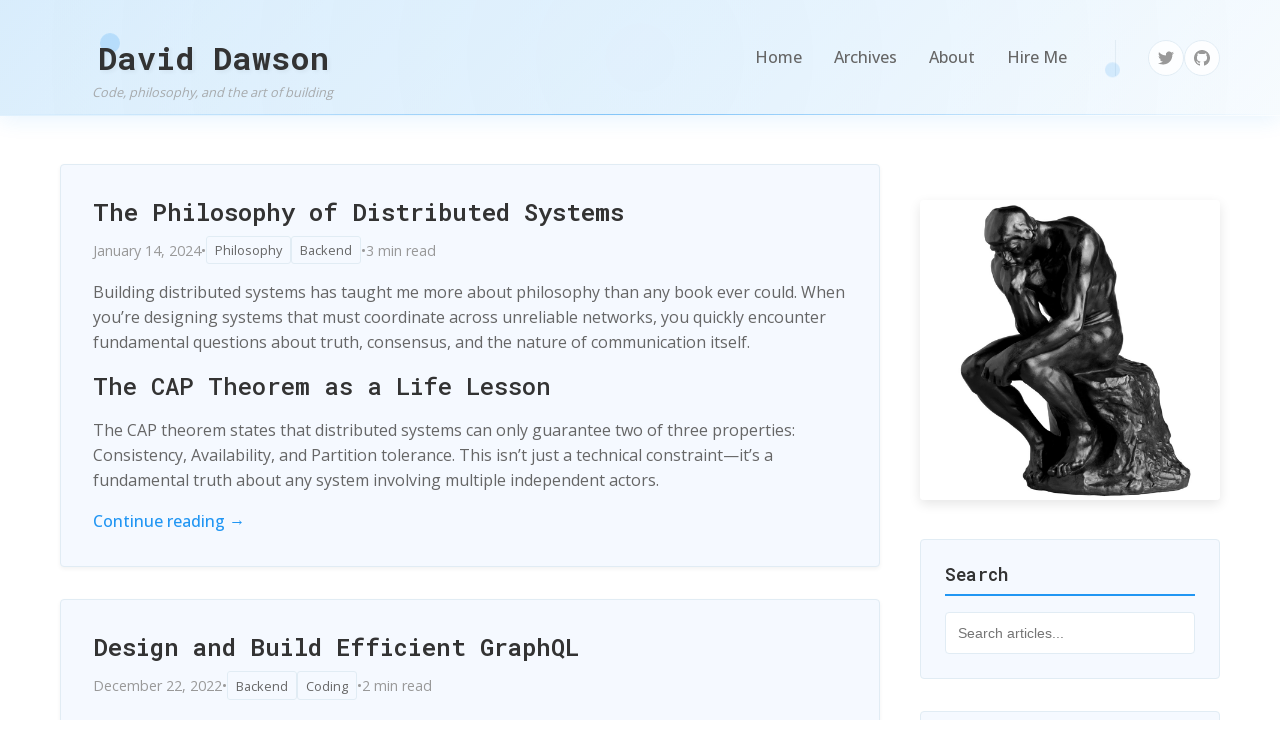

--- FILE ---
content_type: text/html; charset=utf-8
request_url: https://daviddawson.me/2016/11/
body_size: 15576
content:
<!doctype html><html lang=en-us><head><meta name=generator content="Hugo 0.135.0"><meta charset=UTF-8><meta name=viewport content="width=device-width,initial-scale=1"><meta name=description content="Personal blog about software development, distributed systems, and technology philosophy"><title>David Dawson</title>
<link rel=preconnect href=https://fonts.googleapis.com><link rel=preconnect href=https://fonts.gstatic.com crossorigin><link href="https://fonts.googleapis.com/css2?family=Roboto+Mono:wght@400;500;600;700&family=Open+Sans:wght@300;400;500;600&display=swap" rel=stylesheet><style>:root{--accent:#2196f3;--accent-hover:#1976d2;--accent-light:#e3f2fd;--text-primary:#333;--text-secondary:#666;--text-muted:#999;--bg-primary:#ffffff;--bg-secondary:#f5f9ff;--border:#e1ecf4;--border-light:#f0f5fb;--shadow:0 1px 3px rgba(0,0,0,0.1);--radius:4px}*{margin:0;padding:0;box-sizing:border-box}body{font-family:open sans,-apple-system,BlinkMacSystemFont,segoe ui,Roboto,sans-serif;line-height:1.6;color:var(--text-primary);background-color:var(--bg-primary);font-size:16px}.site-container{display:grid;grid-template-columns:1fr 300px;gap:40px;max-width:1200px;margin:0 auto;padding:0 20px}.main-content{min-width:0}.sidebar{padding-top:20px}a{color:var(--accent);text-decoration:none}a:hover{text-decoration:underline}h1,h2,h3,h4,h5,h6{font-family:roboto mono,monospace;margin-bottom:1rem;line-height:1.3;color:var(--text-primary)}h1{font-size:2rem;font-weight:600}h2{font-size:1.5rem;font-weight:500}h3{font-size:1.25rem;font-weight:500}p{margin-bottom:1rem;color:var(--text-secondary)}blockquote{border-left:4px solid var(--accent);padding-left:1rem;margin:1.5rem 0;font-style:italic;color:var(--text-secondary)}pre{background:var(--bg-secondary);padding:1rem;border-radius:var(--radius);overflow-x:auto;margin:1rem 0;border:1px solid var(--border);font-family:roboto mono,monospace;font-size:.9rem}code{background:var(--bg-secondary);padding:.2rem .4rem;border-radius:3px;font-family:roboto mono,monospace;font-size:.9rem;border:1px solid var(--border-light)}pre code{background:0 0;padding:0;border:none}img{max-width:100%;height:auto;border-radius:var(--radius);margin:1rem 0}.btn{display:inline-block;padding:.5rem 1rem;background:var(--accent);color:#fff;border:none;border-radius:var(--radius);text-decoration:none;font-weight:500;transition:background-color .2s ease}.btn:hover{background:var(--accent-hover);text-decoration:none}@media(max-width:768px){.site-container{grid-template-columns:1fr;gap:20px;padding:0 15px}.sidebar{order:-1;padding-top:0}}</style></head><body><header class=site-header><style>@keyframes gradient-shift{0%{background-position:0}50%{background-position:100%}100%{background-position:0}}@keyframes float{0%,100%{transform:translateY(0)}50%{transform:translateY(-5px)}}@keyframes sparkle{0%,100%{opacity:0;transform:scale(0)rotate(0)}50%{opacity:1;transform:scale(1)rotate(180deg)}}.site-header{background:linear-gradient(135deg,#ffffff 0%,#e3f2fd 25%,#bbdefb 50%,#e3f2fd 75%,#ffffff 100%);background-size:400% 400%;animation:gradient-shift 15s ease infinite;border-bottom:1px solid transparent;padding:2rem 0;margin-bottom:3rem;position:relative;overflow:hidden;box-shadow:0 4px 20px rgba(33,150,243,.1)}.site-header::before{content:'';position:absolute;top:-50%;left:-50%;width:200%;height:200%;background:radial-gradient(circle,rgba(33,150,243,5%) 0%,transparent 70%);animation:float 20s ease-in-out infinite}.site-header::after{content:'';position:absolute;bottom:0;left:0;right:0;height:1px;background:linear-gradient(90deg,transparent,var(--accent),transparent);opacity:.5}.header-container{max-width:1200px;margin:0 auto;padding:0 20px;display:flex;justify-content:space-between;align-items:center;position:relative;z-index:1}.site-branding{display:flex;align-items:baseline;gap:1rem;position:relative}.site-title{font-family:roboto mono,monospace;font-size:2rem;font-weight:700;color:var(--text-primary);text-decoration:none;position:relative;transition:all .3s ease;text-shadow:2px 2px 4px rgba(0,0,0,5%)}.site-title::before{content:'< ';color:var(--accent);opacity:0;transition:opacity .3s ease}.site-title::after{content:' />';color:var(--accent);opacity:0;transition:opacity .3s ease}.site-title:hover::before,.site-title:hover::after{opacity:1}.site-title:hover{color:var(--accent);text-decoration:none;transform:translateY(-2px);text-shadow:2px 4px 8px rgba(33,150,243,.2)}.site-tagline{font-size:.8rem;color:var(--text-muted);font-style:italic;opacity:.8;position:absolute;bottom:-1.2rem;left:2rem;white-space:nowrap}.header-nav{display:flex;gap:2rem;align-items:center}.nav-link{color:var(--text-secondary);font-weight:500;padding:.5rem 1rem;border-radius:25px;transition:all .3s ease;position:relative;overflow:hidden}.nav-link::before{content:'';position:absolute;top:50%;left:50%;width:0;height:0;background:rgba(33,150,243,.1);border-radius:50%;transform:translate(-50%,-50%);transition:width .4s ease,height .4s ease}.nav-link:hover::before{width:100px;height:100px}.nav-link:hover{color:var(--accent);transform:translateY(-2px);text-decoration:none}.nav-link.edit-btn{background:linear-gradient(135deg,var(--accent) 0%,#1565c0 100%);color:#fff;padding:.5rem 1.2rem;font-weight:600;box-shadow:0 2px 10px rgba(33,150,243,.3)}.nav-link.edit-btn:hover{transform:translateY(-3px);box-shadow:0 4px 20px rgba(33,150,243,.4);color:#fff}.social-links{display:flex;gap:1rem;margin-left:2rem;padding-left:2rem;border-left:1px solid var(--border)}.social-link{color:var(--text-muted);width:36px;height:36px;display:flex;align-items:center;justify-content:center;border-radius:50%;background:rgba(255,255,255,.8);border:1px solid var(--border);transition:all .3s ease;position:relative;overflow:hidden}.social-link::before{content:'';position:absolute;width:100%;height:100%;background:linear-gradient(135deg,var(--accent),#1565c0);opacity:0;transition:opacity .3s ease;z-index:-1}.social-link:hover{color:#fff;transform:translateY(-3px)rotate(5deg);box-shadow:0 4px 15px rgba(33,150,243,.3);border-color:transparent}.social-link:hover::before{opacity:1}.social-link svg{transition:transform .3s ease}.social-link:hover svg{transform:scale(1.1)}.header-decoration{position:absolute;pointer-events:none}.decoration-1{top:10%;left:5%;width:20px;height:20px;background:rgba(33,150,243,.2);border-radius:50%;animation:float 8s ease-in-out infinite}.decoration-2{top:60%;right:10%;width:15px;height:15px;background:rgba(33,150,243,.15);border-radius:50%;animation:float 10s ease-in-out infinite reverse}.decoration-3{bottom:20%;left:15%;width:8px;height:8px;background:rgba(33,150,243,.3);border-radius:50%;animation:sparkle 3s ease-in-out infinite}@media(max-width:768px){.site-header{padding:1.5rem 0}.header-container{flex-direction:column;gap:1.5rem;padding:0 15px}.site-title{font-size:1.5rem}.site-tagline{position:static;margin-top:.5rem}.header-nav{gap:1rem}.social-links{margin-left:0;padding-left:0;border-left:none}.header-decoration{display:none}}</style><div class=header-container><div class="header-decoration decoration-1"></div><div class="header-decoration decoration-2"></div><div class="header-decoration decoration-3"></div><div class=site-branding><a href=https://daviddawson.me/ class=site-title>David Dawson</a>
<span class=site-tagline>Code, philosophy, and the art of building</span></div><nav class=header-nav><a href=/ class=nav-link>Home</a>
<a href=/archives/ class=nav-link>Archives</a>
<a href=/me/ class=nav-link>About</a>
<a href=/hireme/ class=nav-link>Hire Me</a><div class=social-links><a href=https://twitter.com/davidthecoder class=social-link title=Twitter><svg width="16" height="16" viewBox="0 0 24 24" fill="currentcolor"><path d="M23.953 4.57a10 10 0 01-2.825.775 4.958 4.958.0 002.163-2.723c-.951.555-2.005.959-3.127 1.184A4.92 4.92.0 0011.78 8.288C7.69 8.095 4.067 6.13 1.64 3.162A4.822 4.822.0 00.974 5.637c0 1.71.87 3.213 2.188 4.096A4.904 4.904.0 01.934 9.117v.06a4.923 4.923.0 003.946 4.827 4.996 4.996.0 01-2.212.085 4.936 4.936.0 004.604 3.417A9.867 9.867.0 011.17 19.611c-.39.0-.779-.023-1.17-.067a13.995 13.995.0 007.557 2.209c9.053.0 13.998-7.496 13.998-13.985.0-.21.0-.42-.015-.63A9.935 9.935.0 0024 4.59z"/></svg>
</a><a href=https://github.com/daviddawson class=social-link title=GitHub><svg width="16" height="16" viewBox="0 0 24 24" fill="currentcolor"><path d="M12 0C5.374.0.0 5.373.0 12c0 5.302 3.438 9.8 8.207 11.387.599.111.793-.261.793-.577v-2.234c-3.338.726-4.033-1.416-4.033-1.416-.546-1.387-1.333-1.756-1.333-1.756-1.089-.745.083-.729.083-.729 1.205.084 1.839 1.237 1.839 1.237 1.07 1.834 2.807 1.304 3.492.997.107-.775.418-1.305.762-1.604-2.665-.305-5.467-1.334-5.467-5.931.0-1.311.469-2.381 1.236-3.221-.124-.303-.535-1.524.117-3.176.0.0 1.008-.322 3.301 1.23.957-.266 1.983-.399 3.003-.404 1.02.005 2.047.138 3.006.404 2.291-1.552 3.297-1.23 3.297-1.23.653 1.653.242 2.874.118 3.176.77.84 1.235 1.911 1.235 3.221.0 4.609-2.807 5.624-5.479 5.921.43.372.823 1.102.823 2.222v3.293c0 .319.192.694.801.576C20.566 21.797 24 17.3 24 12c0-6.627-5.373-12-12-12z"/></svg></a></div></nav></div></header><div class=site-container><main class=main-content><style>.posts-list{margin-bottom:3rem}.post-item{margin-bottom:2rem;padding:0;background:var(--bg-secondary);border-radius:var(--radius);border:1px solid var(--border);box-shadow:0 2px 4px rgba(0,0,0,5%);transition:transform .2s ease,box-shadow .2s ease;overflow:hidden}.post-item:hover{transform:translateY(-2px);box-shadow:0 4px 12px rgba(0,0,0,.1)}.post-content{padding:2rem}.post-featured-image{width:100%;height:200px;object-fit:cover;display:block}.post-title{font-family:roboto mono,monospace;font-size:1.5rem;font-weight:600;margin-bottom:.5rem;line-height:1.3}.post-title a{color:var(--text-primary);text-decoration:none}.post-title a:hover{color:var(--accent)}.post-meta{display:flex;align-items:center;gap:1rem;margin-bottom:1rem;font-size:.9rem;color:var(--text-muted);flex-wrap:wrap}.post-date{color:var(--text-muted)}.post-categories{display:flex;gap:.5rem}.post-category{background:var(--bg-secondary);color:var(--text-secondary);padding:.2rem .5rem;border-radius:3px;font-size:.8rem;text-decoration:none;border:1px solid var(--border)}.post-category:hover{background:var(--accent);color:#fff;text-decoration:none}.post-summary{color:var(--text-secondary);line-height:1.6;margin-bottom:1rem}.read-more{color:var(--accent);font-weight:500;text-decoration:none}.read-more:hover{text-decoration:underline}.pagination{display:flex;justify-content:center;gap:1rem;margin-top:3rem;align-items:center}.pagination a,.pagination span{padding:.5rem 1rem;border:1px solid var(--border);border-radius:var(--radius);text-decoration:none;background:var(--bg-primary)}.pagination a{color:var(--text-secondary)}.pagination a:hover{background:var(--accent);color:#fff;border-color:var(--accent);text-decoration:none}.pagination .current{background:var(--accent);color:#fff;border-color:var(--accent)}@media(max-width:768px){.post-title{font-size:1.25rem}.post-meta{flex-direction:column;align-items:flex-start;gap:.5rem}}</style><div class=posts-list><article class=post-item><div class=post-content><h2 class=post-title><a href=https://daviddawson.me/2024/01/the-philosophy-of-distributed-systems/>The Philosophy of Distributed Systems</a></h2><div class=post-meta><time class=post-date datetime=2024-01-14T15:30:00Z>January 14, 2024
</time><span>•</span><div class=post-categories><a href=/categories/philosophy class=post-category>Philosophy</a>
<a href=/categories/backend class=post-category>Backend</a></div><span>•</span>
<span>3 min read</span></div><div class=post-summary><p>Building distributed systems has taught me more about philosophy than any book ever could. When you&rsquo;re designing systems that must coordinate across unreliable networks, you quickly encounter fundamental questions about truth, consensus, and the nature of communication itself.</p><h2 id=the-cap-theorem-as-a-life-lesson>The CAP Theorem as a Life Lesson</h2><p>The CAP theorem states that distributed systems can only guarantee two of three properties: Consistency, Availability, and Partition tolerance. This isn&rsquo;t just a technical constraint—it&rsquo;s a fundamental truth about any system involving multiple independent actors.</p></div><a href=https://daviddawson.me/2024/01/the-philosophy-of-distributed-systems/ class=read-more>Continue reading →</a></div></article><article class=post-item><div class=post-content><h2 class=post-title><a href=https://daviddawson.me/2022/12/design-and-build-efficient-graphql/>Design and Build Efficient GraphQL</a></h2><div class=post-meta><time class=post-date datetime=2022-12-22T00:00:00Z>December 22, 2022
</time><span>•</span><div class=post-categories><a href=/categories/backend class=post-category>Backend</a>
<a href=/categories/coding class=post-category>Coding</a></div><span>•</span>
<span>2 min read</span></div><div class=post-summary><p>I&rsquo;ve been working with the team at Aurena in Austria since the beginning of 2021. It&rsquo;s been a lot of fun, and interesting work.</p><h2 id=the-journey-with-aurena>The Journey with Aurena</h2><p>Working with Aurena has been an exciting journey in helping them digitize their distribution process. As part of this effort, I built two microservices using Apollo Federation that form a critical part of their GraphQL API infrastructure.</p><h2 id=identifying-performance-issues>Identifying Performance Issues</h2><p>During development, we identified significant performance issues in our GraphQL API design. Using Elastic APM, we were able to analyze and pinpoint inefficient database queries that were impacting our API response times.</p></div><a href=https://daviddawson.me/2022/12/design-and-build-efficient-graphql/ class=read-more>Continue reading →</a></div></article><article class=post-item><div class=post-content><h2 class=post-title><a href=https://daviddawson.me/2021/09/styles-of-event-architecture/>Styles of Event Architecture</a></h2><div class=post-meta><time class=post-date datetime=2021-09-15T08:36:11+01:00>September 15, 2021
</time><span>•</span><div class=post-categories><a href=/categories/philosophy class=post-category>Philosophy</a></div><span>•</span>
<span>13 min read</span></div><div class=post-summary><p>This article was spawned from a conversation I had with Ben Wilcock on his article about building an event sourced system on Cloud Foundry using Axon, which you can read <a href=https://benwilcock.wordpress.com/2017/07/11/cqrs-and-event-sourcing-microservices-on-cloudfoundry/amp/>here</a>. We covered some interesting topics, including some critiques of the model so he encouraged me to write up my thoughts on Event Architectures.</p><pre><code>No small topic there, thanks Ben!
</code></pre><p>This is an interesting topic, with a lot of potential pitfalls.</p></div><a href=https://daviddawson.me/2021/09/styles-of-event-architecture/ class=read-more>Continue reading →</a></div></article><article class=post-item><div class=post-content><h2 class=post-title><a href=https://daviddawson.me/2021/09/groovy-gorm-shell-script/>Groovy Gorm Shell Script</a></h2><div class=post-meta><time class=post-date datetime=2021-09-14T17:09:18+01:00>September 14, 2021
</time><span>•</span><div class=post-categories><a href=/categories/coding class=post-category>Coding</a></div><span>•</span>
<span>3 min read</span></div><div class=post-summary><p>Gorm is the data access layer in Grails. I’ve been mostly away from Grails since 3.0 landed (for reasons).</p><p>I’ve recently been taking a look at how things have come along, and have continued delivering <a href=/training/groovy/>training on Groovy</a>.</p><p>In the session I’m delivering there was some interest in Gorm as I walked people through it, and since I’ve been showing people the benefits of using Groovy for shell scripting and system automation, I thought, why not Gorm too?</p></div><a href=https://daviddawson.me/2021/09/groovy-gorm-shell-script/ class=read-more>Continue reading →</a></div></article><article class=post-item><div class=post-content><h2 class=post-title><a href=https://daviddawson.me/2021/09/entity-oriented-microservices/>Entity Oriented Microservices</a></h2><div class=post-meta><time class=post-date datetime=2021-09-12T21:42:33+01:00>September 12, 2021
</time><span>•</span><div class=post-categories><a href=/categories/guide class=post-category>Guide</a></div><span>•</span>
<span>6 min read</span></div><div class=post-summary><p><img src=/images/knowledge.jpg alt=Image></p><p>Recently I read an article on the concept of <a href="https://www.infoq.com/news/2017/12/entity-services-antipattern?utm_source=infoq&amp;utm_medium=popular_widget&amp;utm_campaign=popular_content_list&amp;utm_content=homepage">Entity Services</a> over at InfoQ by Michael Nygard (and written up by Jan Stanberg). I’m not attempting to comment deeply on the article itself, only on the subject.</p><p>This is a topic I’ve spent an inordinate amount of time on over the years, you can see my thoughts in <a href=/2017/07/styles-of-event-architecture/>many</a> a <a href=/2017/08/build-reactive-polyglot-muon/>blog</a> post and <a href=https://skillsmatter.com/members/davidthecoder#skillscasts>talk</a>.</p><p>In talk form, I give a rundown of the problem and the issues it will create <a href=https://youtu.be/OFV-1cpjQRk>here</a> while introducing the Muon project.</p></div><a href=https://daviddawson.me/2021/09/entity-oriented-microservices/ class=read-more>Continue reading →</a></div></article><article class=post-item><div class=post-content><h2 class=post-title><a href=https://daviddawson.me/2021/09/replay-your-event-streams-for-fun-and-profit/>Replay Your Event Streams for Fun and Profit</a></h2><div class=post-meta><time class=post-date datetime=2021-09-12T00:00:00Z>September 12, 2021
</time><span>•</span><div class=post-categories><a href=/categories/coding class=post-category>Coding</a></div><span>•</span>
<span>18 min read</span></div><div class=post-summary><p><img src=/images/event-streams.jpg alt="Event Streams"></p><p>I recently stumbled across an interesting discussion article by @BenLugavere, &ldquo;You&rsquo;re not going to replay your event stream&rdquo;, from back in 2018.</p><p>It&rsquo;s an interesting read to spawn a discussion from, I recommend you have a look, I&rsquo;ll wait &mldr;</p><p>I don&rsquo;t know Ben, however he did invite a discussion on his article, so I will discuss it, as the subject is fairly timeless.</p><p>Although, I&rsquo;m sure he didn&rsquo;t imagine I would do it years later, but I&rsquo;ve been away, meh</p></div><a href=https://daviddawson.me/2021/09/replay-your-event-streams-for-fun-and-profit/ class=read-more>Continue reading →</a></div></article><article class=post-item><div class=post-content><h2 class=post-title><a href=https://daviddawson.me/2021/09/a-microservices-developer-api-using-make/>A Microservices Developer API using …. Make</a></h2><div class=post-meta><time class=post-date datetime=2021-09-01T21:01:30+01:00>September 1, 2021
</time><span>•</span><div class=post-categories><a href=/categories/coding class=post-category>Coding</a></div><span>•</span>
<span>3 min read</span></div><div class=post-summary><p>This article was originally posted at simplicityitself.com.</p><p>Simplicity Itself has now closed, and so I have moved my articles here.</p><p>If you would like to read up on why it closed – See <a href=/2017/02/simplicity-itself-shutdown/>here</a></p><p>Gradle, NPM, Lein, Maven, Docker, Ansible, Kubernetes, Grunt …​ The list goes on (and on, and on). Developer tooling, constantly re-invented for the modern age.</p><p>Microservices projects put <strong>particular pressures on development teams</strong> , even without polyglot, you end up adding in a fair amount of automation tooling (Docker anyone?) that is patchily integrated into the core developer tooling. Every time you add in docker support to gradle or grunt, the more locked you are to that language, making moving away that much harder.</p></div><a href=https://daviddawson.me/2021/09/a-microservices-developer-api-using-make/ class=read-more>Continue reading →</a></div></article><article class=post-item><div class=post-content><h2 class=post-title><a href=https://daviddawson.me/2017/09/diabetes-at-35-1-year-in/>Diabetes at 35, 1 year in</a></h2><div class=post-meta><time class=post-date datetime=2017-09-06T20:17:24+01:00>September 6, 2017
</time><span>•</span>
<span>11 min read</span></div><div class=post-summary><p><em>This was written in early August of 2017 as a form of personal catharsis. I don’t know if I will publish it, if you’re reading then I obviously have done</em>. (06-sep, dd, I pulled the trigger, meh)</p><p>To channel our good queen for a moment, 2016 is not a year I will remember with unrestrained joy.</p><p><strong><em>Mostly because I just don’t remember it</em></strong> , it was that much of a blur.</p></div><a href=https://daviddawson.me/2017/09/diabetes-at-35-1-year-in/ class=read-more>Continue reading →</a></div></article><article class=post-item><div class=post-content><h2 class=post-title><a href=https://daviddawson.me/2017/09/shutting-down-simplicity-itself/>Shutting down Simplicity Itself</a></h2><div class=post-meta><time class=post-date datetime=2017-09-01T20:57:40+01:00>September 1, 2017
</time><span>•</span><div class=post-categories><a href=/categories/uncategorised class=post-category>Uncategorised</a></div><span>•</span>
<span>7 min read</span></div><div class=post-summary><p>Almost 5 years ago, Russ Miles and I embarked on a wild journey with a bright new company, Simplicity Itself.</p><p>We started it with the goal of applying <strong>Simplicity</strong> in software development. This was Russ’ inspiration from Rich Hickey, creator of the Clojure language. We had an idea, but no products, so we did what many do in that situation and started to run a software consultancy.</p><p>We have done many things over the years, and the company has gone up and down as our interests moved around.</p></div><a href=https://daviddawson.me/2017/09/shutting-down-simplicity-itself/ class=read-more>Continue reading →</a></div></article><article class=post-item><div class=post-content><h2 class=post-title><a href=https://daviddawson.me/2017/09/introducing-muon/>Introducing Muon</a></h2><div class=post-meta><time class=post-date datetime=2017-09-01T20:50:13+01:00>September 1, 2017
</time><span>•</span><div class=post-categories><a href=/categories/coding class=post-category>Coding</a></div><span>•</span>
<span>12 min read</span></div><div class=post-summary><p>This article introduces a project I’ve been working on for the past few years in one form or another. Muon</p><p>For the past bunch of years, I’ve been working with distributed systems, often with a messaging component. This is a fun and rewarding part of software development, up there with UI development. It’s fairly involved, and often hard, but covers lots of different areas, both deeply theoretical and very practical. Once you solve an issue involving a race condition that requires networks, heavy load and specific hardware to trigger, you become far more interested in the world of concurrency, networking and spreading beyond the regular languages you are used to!</p></div><a href=https://daviddawson.me/2017/09/introducing-muon/ class=read-more>Continue reading →</a></div></article></div><nav class=pagination><span class=current>1</span>
<a href=/page/2/>2</a>
<a href=/page/3/>3</a>
<a href=/page/2/>Next &rarr;</a></nav></main><aside class=sidebar><div class=sidebar-content><style>.thinking-man{width:100%;height:auto;border-radius:var(--radius);margin-bottom:2rem;box-shadow:0 4px 12px rgba(0,0,0,.1)}.sidebar-section{margin-bottom:2rem;background:var(--bg-secondary);border-radius:var(--radius);padding:1.5rem;border:1px solid var(--border)}.sidebar-title{font-family:roboto mono,monospace;font-size:1.1rem;font-weight:600;margin-bottom:1rem;color:var(--text-primary);border-bottom:2px solid var(--accent);padding-bottom:.5rem}.sidebar-list{list-style:none}.sidebar-list li{margin-bottom:.5rem}.sidebar-list a{color:var(--text-secondary);font-size:.9rem;display:block;padding:.25rem 0}.sidebar-list a:hover{color:var(--accent)}.tag-cloud{display:flex;flex-wrap:wrap;gap:.5rem}.tag-cloud a{background:var(--bg-primary);color:var(--text-secondary);padding:.25rem .5rem;border-radius:3px;font-size:.8rem;border:1px solid var(--border);display:inline-block}.tag-cloud a:hover{background:var(--accent);color:#fff;text-decoration:none}.recent-post{margin-bottom:1rem;padding-bottom:1rem;border-bottom:1px solid var(--border-light)}.recent-post:last-child{border-bottom:none;margin-bottom:0}.recent-post-title{font-size:.9rem;line-height:1.3;margin-bottom:.25rem}.recent-post-title a{color:var(--text-primary);font-weight:500}.recent-post-date{font-size:.8rem;color:var(--text-muted)}.archive-list{max-height:200px;overflow-y:auto}.archive-item{display:flex;justify-content:space-between;align-items:center;padding:.25rem 0}.archive-count{font-size:.8rem;color:var(--text-muted);background:var(--bg-primary);padding:.125rem .375rem;border-radius:3px;border:1px solid var(--border-light)}.search-box{width:100%;padding:.75rem;border:1px solid var(--border);border-radius:var(--radius);font-size:.9rem;background:var(--bg-primary);color:var(--text-primary)}.search-box:focus{outline:none;border-color:var(--accent)}.search-results{margin-top:1rem;display:none;max-height:300px;overflow-y:auto}.search-result{padding:.5rem;border-bottom:1px solid var(--border-light);margin-bottom:.5rem}.search-result:last-child{border-bottom:none}.search-result-title{font-size:.9rem;font-weight:500;margin-bottom:.25rem}.search-result-excerpt{font-size:.8rem;color:var(--text-muted);line-height:1.3}.search-highlight{background-color:var(--accent);color:#fff;padding:0 2px;border-radius:2px;font-weight:500}</style><img src=/images/thinking.jpg alt=Thinking class=thinking-man><div class=sidebar-section><h3 class=sidebar-title>Search</h3><input type=text class=search-box placeholder="Search articles..." id=search-input><div class=search-results id=search-results></div></div><div class=sidebar-section><h3 class=sidebar-title>Recent Posts</h3><div class=recent-post><div class=recent-post-title><a href=https://daviddawson.me/2024/01/the-philosophy-of-distributed-systems/>The Philosophy of Distributed Systems</a></div><div class=recent-post-date>Jan 14, 2024</div></div><div class=recent-post><div class=recent-post-title><a href=https://daviddawson.me/2022/12/design-and-build-efficient-graphql/>Design and Build Efficient GraphQL</a></div><div class=recent-post-date>Dec 22, 2022</div></div><div class=recent-post><div class=recent-post-title><a href=https://daviddawson.me/2021/09/styles-of-event-architecture/>Styles of Event Architecture</a></div><div class=recent-post-date>Sep 15, 2021</div></div><div class=recent-post><div class=recent-post-title><a href=https://daviddawson.me/2021/09/groovy-gorm-shell-script/>Groovy Gorm Shell Script</a></div><div class=recent-post-date>Sep 14, 2021</div></div><div class=recent-post><div class=recent-post-title><a href=https://daviddawson.me/2021/09/entity-oriented-microservices/>Entity Oriented Microservices</a></div><div class=recent-post-date>Sep 12, 2021</div></div></div><div class=sidebar-section><h3 class=sidebar-title>Categories</h3><ul class=sidebar-list><li><a href=/categories/backend>Backend (2)</a></li><li><a href=/categories/coding>Coding (13)</a></li><li><a href=/categories/design>Design (3)</a></li><li><a href=/categories/guide>Guide (3)</a></li><li><a href=/categories/philosophy>Philosophy (11)</a></li><li><a href=/categories/uncategorised>Uncategorised (1)</a></li></ul></div><div class=sidebar-section><h3 class=sidebar-title>Tags</h3><div class=tag-cloud><a href=/tags/antifragile>antifragile</a>
<a href=/tags/api>api</a>
<a href=/tags/architecture>architecture</a>
<a href=/tags/best-practices>best-practices</a>
<a href=/tags/blog>blog</a>
<a href=/tags/commercial>commercial</a>
<a href=/tags/cqrs>cqrs</a>
<a href=/tags/data-flow>data flow</a>
<a href=/tags/datas-schema>datas schema</a>
<a href=/tags/ddd>ddd</a>
<a href=/tags/design>design</a>
<a href=/tags/devops>devops</a>
<a href=/tags/distributed-systems>distributed-systems</a>
<a href=/tags/dry>dry</a>
<a href=/tags/events>events</a>
<a href=/tags/evergreen>evergreen</a>
<a href=/tags/gorm>gorm</a>
<a href=/tags/grails>grails</a>
<a href=/tags/graphql>graphql</a>
<a href=/tags/groovy>groovy</a>
<a href=/tags/java>java</a>
<a href=/tags/make>make</a>
<a href=/tags/methodology>methodology</a>
<a href=/tags/microservices>microservices</a>
<a href=/tags/muon>muon</a>
<a href=/tags/oldtimes>oldtimes</a>
<a href=/tags/philosophy>philosophy</a>
<a href=/tags/russmiles>russmiles</a>
<a href=/tags/services>services</a>
<a href=/tags/software-development>software-development</a>
<a href=/tags/tech>tech</a>
<a href=/tags/technology>technology</a></div></div><div class=sidebar-section><h3 class=sidebar-title>Archives</h3><div class=archive-list><div class=archive-item><a href=/archives/#2013>2013</a>
<span class=archive-count>3</span></div><div class=archive-item><a href=/archives/#2015>2015</a>
<span class=archive-count>11</span></div><div class=archive-item><a href=/archives/#2016>2016</a>
<span class=archive-count>2</span></div><div class=archive-item><a href=/archives/#2017>2017</a>
<span class=archive-count>6</span></div><div class=archive-item><a href=/archives/#2021>2021</a>
<span class=archive-count>5</span></div><div class=archive-item><a href=/archives/#2022>2022</a>
<span class=archive-count>1</span></div><div class=archive-item><a href=/archives/#2024>2024</a>
<span class=archive-count>1</span></div></div></div></div><script>document.addEventListener("DOMContentLoaded",function(){const n=document.getElementById("search-input"),e=document.getElementById("search-results");if(!n||!e)return;const t=[{title:'"The Philosophy of Distributed Systems"',url:'"https://daviddawson.me/2024/01/the-philosophy-of-distributed-systems/"',content:`"Building distributed systems has taught me more about philosophy than any book ever could. When you\\u0026rsquo;re designing systems that must coordinate across unreliable networks, you quickly encounter fundamental questions about truth, consensus, and the nature of communication itself.\\nThe CAP Theorem as a Life Lesson The CAP theorem states that distributed systems can only guarantee two of three properties: Consistency, Availability, and Partition tolerance. This isn\\u0026rsquo;t just a technical const"`,date:'"Jan 14, 2024"',categories:["Philosophy","Backend"],tags:["distributed-systems","architecture","philosophy"]},{title:'"Design and Build Efficient GraphQL"',url:'"https://daviddawson.me/2022/12/design-and-build-efficient-graphql/"',content:`"I\\u0026rsquo;ve been working with the team at Aurena in Austria since the beginning of 2021. It\\u0026rsquo;s been a lot of fun, and interesting work.\\nThe Journey with Aurena Working with Aurena has been an exciting journey in helping them digitize their distribution process. As part of this effort, I built two microservices using Apollo Federation that form a critical part of their GraphQL API infrastructure.\\nIdentifying Performance Issues During development, we identified significant performance issues i"`,date:'"Dec 22, 2022"',categories:["Backend","Coding"],tags:["api","best-practices","blog","graphql","technology"]},{title:'"Styles of Event Architecture"',url:'"https://daviddawson.me/2021/09/styles-of-event-architecture/"',content:`"This article was spawned from a conversation I had with Ben Wilcock on his article about building an event sourced system on Cloud Foundry using Axon, which you can read here. We covered some interesting topics, including some critiques of the model so he encouraged me to write up my thoughts on Event Architectures.\\nNo small topic there, thanks Ben! This is an interesting topic, with a lot of potential pitfalls.\\nFirstly, some definition. An Event Architecture is :-\\nA software architecture. As su"`,date:'"Sep 15, 2021"',categories:["Philosophy"],tags:["architecture","blog","ddd","events","evergreen","muon","tech","technology"]},{title:'"Groovy Gorm Shell Script"',url:'"https://daviddawson.me/2021/09/groovy-gorm-shell-script/"',content:`"Gorm is the data access layer in Grails. I’ve been mostly away from Grails since 3.0 landed (for reasons).\\nI’ve recently been taking a look at how things have come along, and have continued delivering training on Groovy.\\nIn the session I’m delivering there was some interest in Gorm as I walked people through it, and since I’ve been showing people the benefits of using Groovy for shell scripting and system automation, I thought, why not Gorm too?\\nThis is the result of 20 mins pulling things toget"`,date:'"Sep 14, 2021"',categories:["Coding"],tags:["blog","gorm","groovy"]},{title:'"Entity Oriented Microservices"',url:'"https://daviddawson.me/2021/09/entity-oriented-microservices/"',content:`"\\nRecently I read an article on the concept of Entity Services over at InfoQ by Michael Nygard (and written up by Jan Stanberg). I’m not attempting to comment deeply on the article itself, only on the subject.\\nThis is a topic I’ve spent an inordinate amount of time on over the years, you can see my thoughts in many a blog post and talk.\\nIn talk form, I give a rundown of the problem and the issues it will create here while introducing the Muon project.\\nIn summary, an entity microservice is one tha"`,date:'"Sep 12, 2021"',categories:["Guide"],tags:["blog","ddd","events","evergreen","technology"]},{title:'"Replay Your Event Streams for Fun and Profit"',url:'"https://daviddawson.me/2021/09/replay-your-event-streams-for-fun-and-profit/"',content:`"\\nI recently stumbled across an interesting discussion article by @BenLugavere, \\u0026ldquo;You\\u0026rsquo;re not going to replay your event stream\\u0026rdquo;, from back in 2018.\\nIt\\u0026rsquo;s an interesting read to spawn a discussion from, I recommend you have a look, I\\u0026rsquo;ll wait \\u0026hellip;\\nI don\\u0026rsquo;t know Ben, however he did invite a discussion on his article, so I will discuss it, as the subject is fairly timeless.\\nAlthough, I\\u0026rsquo;m sure he didn\\u0026rsquo;t imagine I would do it years later, but I\\u0026rsquo;ve "`,date:'"Sep 12, 2021"',categories:["Coding"],tags:["architecture","best-practices","cqrs","events","evergreen","microservices"]},{title:'"A Microservices Developer API using …. Make"',url:'"https://daviddawson.me/2021/09/a-microservices-developer-api-using-make/"',content:`"This article was originally posted at simplicityitself.com.\\nSimplicity Itself has now closed, and so I have moved my articles here.\\nIf you would like to read up on why it closed – See here\\nGradle, NPM, Lein, Maven, Docker, Ansible, Kubernetes, Grunt …​ The list goes on (and on, and on). Developer tooling, constantly re-invented for the modern age.\\nMicroservices projects put particular pressures on development teams , even without polyglot, you end up adding in a fair amount of automation tooling"`,date:'"Sep 1, 2021"',categories:["Coding"],tags:["devops","make","tech"]},{title:'"Diabetes at 35, 1 year in"',url:'"https://daviddawson.me/2017/09/diabetes-at-35-1-year-in/"',content:`"This was written in early August of 2017 as a form of personal catharsis. I don’t know if I will publish it, if you’re reading then I obviously have done. (06-sep, dd, I pulled the trigger, meh)\\nTo channel our good queen for a moment, 2016 is not a year I will remember with unrestrained joy.\\nMostly because I just don’t remember it , it was that much of a blur.\\nComing to the end of 2015, from the outside Simplicity Itself was doing well for itself. We had a few long term contracts, more being arr"`,date:'"Sep 6, 2017"',categories:[],tags:[]},{title:'"Shutting down Simplicity Itself"',url:'"https://daviddawson.me/2017/09/shutting-down-simplicity-itself/"',content:`"Almost 5 years ago, Russ Miles and I embarked on a wild journey with a bright new company, Simplicity Itself.\\nWe started it with the goal of applying Simplicity in software development. This was Russ’ inspiration from Rich Hickey, creator of the Clojure language. We had an idea, but no products, so we did what many do in that situation and started to run a software consultancy.\\nWe have done many things over the years, and the company has gone up and down as our interests moved around.\\nFor those "`,date:'"Sep 1, 2017"',categories:["Uncategorised"],tags:["commercial","oldtimes","russmiles"]},{title:'"Introducing Muon"',url:'"https://daviddawson.me/2017/09/introducing-muon/"',content:`"This article introduces a project I’ve been working on for the past few years in one form or another. Muon\\nFor the past bunch of years, I’ve been working with distributed systems, often with a messaging component. This is a fun and rewarding part of software development, up there with UI development. It’s fairly involved, and often hard, but covers lots of different areas, both deeply theoretical and very practical. Once you solve an issue involving a race condition that requires networks, heavy"`,date:'"Sep 1, 2017"',categories:["Coding"],tags:["architecture","ddd","events","muon","technology"]},{title:'"Building a deploy environment on AWS- Experiments with Rancher and Kubernetes"',url:'"https://daviddawson.me/2017/09/building-a-deploy-environment-on-aws-experiments-with-rancher-and-kubernetes/"',content:`"Since coming back to freelancing, I’ve (re)started a set of projects with clients, managing them end to end. This means that I need a deployment environment somewhere that I can throw stuff into. I have much experience with Cloud Foundry (I deliver training for Pivotal on it), but its a little heavy for my needs, and I want to have relatively small stateful containers that don’t take up a full box.\\nI have been using Docker Machine for a while to host small projects on AWS. I like the workflow th"`,date:'"Sep 1, 2017"',categories:["Coding"],tags:[]},{title:'"Generic DAO in Spring with Parameterized Types"',url:'"https://daviddawson.me/2017/09/generic-dao-in-spring-with-parameterized-types/"',content:`"I’m currently finishing cleaning up a new application framework built upon the Muon communications toolkit, called Newton\\nIn this framework, we provide support for building Event Sourced Aggregate Roots , Stream processed Views, long running transactional Sagas, commands and general event handling. Lots of good things.\\nI want to describe the Aggregate Root handling, as I had an epic fight with Spring/ Java Generics today that left me somewhat drained!\\nIn DDD an aggregate root is the boundary of "`,date:'"Sep 1, 2017"',categories:["Coding"],tags:["blog","ddd","events","java","muon","tech","technology"]},{title:'"Building Reactive Microservices using Muon and scaling them using Kafka, Cassandra and friends"',url:'"https://daviddawson.me/2017/09/building-reactive-microservices-using-muon-and-scaling-them-using-kafka-cassandra-and-friends/"',content:`"TL/DR\\nMicroservices == distributed systems. RPC is well known for creating fragility in systems, Muon offers a way of building others kinds of APIs, based on Reactive principles while keeping your existing internal frameworks, languages and runtimes. Muon gives you very portable, polyglot message based APIs, across infrastructures. This lets you focus on the functionality you need for your business, rather than adopting a vendor best practice and becoming locked in. It is based on CSP, and is fo"`,date:'"Sep 1, 2017"',categories:["Coding"],tags:["blog","ddd","events","muon","tech"]},{title:'"Microservices and Philosophy"',url:'"https://daviddawson.me/2016/09/microservices-and-philosophy/"',content:`"This article was originally posted at simplicityitself.com.\\nSimplicity Itself has now closed, and so I have moved my articles here.\\nIf you would like to read up on why it closed – See here\\nWhen talking to clients, both current and potential, at conferences, users groups and the like, the question arises often, “what is a Microservice?”\\nIn many respects, it’s a question that defies a single answer.\\nSince we’re a consultancy specialising in Microservices, we did a review a while ago with our clien"`,date:'"Sep 7, 2016"',categories:["Philosophy"],tags:["antifragile","architecture","ddd","devops","events","evergreen","microservices","technology"]},{title:'"The Minilith – Tightly Coupled Microservices"',url:'"https://daviddawson.me/2016/08/the-minilith-tightly-coupled-microservices/"',content:`"Without a doubt, Microservices as an architecture has grasped the imagination of modern development like no other.\\nWe\\u0026rsquo;ve found that, contrary to what many will tell you, it defies tight definition. Specifying how microservices should interact with each other, how they should store and master data, and how they should be deployed is great for a conference talk, but the style has been adopted too broadly now to be prescriptively tied down by anyone. Opinions abound, and yet you will find no "`,date:'"Aug 1, 2016"',categories:["Design","Philosophy"],tags:["architecture","best-practices","ddd","dry","events","microservices","technology"]},{title:'"Sharing Code Between Microservices?"',url:'"https://daviddawson.me/2015/09/sharing-code-between-microservices/"',content:`"My good friend Peter Ledbrook has been pondering the question how can we share code between microservices\\nThis is something we’ve had the opportunity to experiment with, on new projects and also longer running systems. This has given us some insight, which I’m happy to share here.\\nThe process for building a new microservice is pretty well established by now.\\nDefine the service contract Expose on a network (somehow, http, messaging, or maybe https://muoncore.io[Muon]) Profit? …​\\nSorry, that was m"`,date:'"Sep 1, 2015"',categories:["Coding"],tags:["architecture","blog","ddd","dry","microservices","technology"]},{title:'"Development by Slogan with DRY: Part 3, DRY vs WET"',url:'"https://daviddawson.me/2015/09/development-by-slogan-with-dry-part-3-dry-vs-wet/"',content:`"The Original DRY, WET and Slogan Based Development Hopefully, you now understand some of my pain when I’m arguing against DRY, and arguing against deep abstractions. The original definition of DRY though, Single Source of Truth etc, that’s ok right? I mean, WET (Write Everything Twice etc) just sounds so bad, and it’s the opposite of DRY, right?\\nWell …​ no, not really. This is development by slogan, pure and simple. Luke is right to fear this, it leads to dogma and dogmatic position taking and s"`,date:'"Sep 1, 2015"',categories:["Philosophy"],tags:["best-practices","dry","grails","technology"]},{title:'"Development by Slogan with DRY: Part 2, The Tower of Coupling"',url:'"https://daviddawson.me/2015/09/development-by-slogan-with-dry-part-2-the-tower-of-coupling/"',content:`"Don’t Repeat Anything == The Tower of Coupling Copy and Paste, it’s bad. We have this drilled into us as received knowledge. We must build abstractions to avoid copying code, or concepts that seem similar, at all costs. We must do this, or we are bad developers and we’ve built a WET (Write Everything Twice .. etc) system, which isn’t DRY, so it’s bad.\\nI did a fun little talk a while ago that touched on this (seriously, go and do something a little silly every so often, it’s fun), and pointed to "`,date:'"Sep 1, 2015"',categories:["Philosophy"],tags:["best-practices","dry","grails","technology"]},{title:'"Development by Slogan with DRY: Part 1, Really DRY"',url:'"https://daviddawson.me/2015/09/development-by-slogan-with-dry-part-1-really-dry/"',content:`"I recently had a thought provoking exchange on Twitter with Luke Daley who is a Gradle developer, creator of the Ratpack web framework and all around awesome fellow.\\nWe were briefly discussing DRY, aka Don’t Repeat Yourself, that great maxim of modern software development. My opening gambit was that ‘DRY totally sucks’ (because well, Twitter..). Luke picked me up on this, asking for a more nuanced view, more depth. His entirely reasonable request, to not ‘propagate software development by slogan"`,date:'"Sep 1, 2015"',categories:["Philosophy"],tags:["best-practices","dry","grails","technology"]},{title:'"Avoid Microservice Platform Lock In using Service Discovery"',url:'"https://daviddawson.me/2015/09/avoid-microservice-platform-lock-in-using-service-discovery/"',content:`"The promises of adopting the cloud for your software are enticing. Effectively limitless scalability, large reductions in capital expenditure, efficiency savings in staffing through automation. An exciting prospective, and one that has being brought into even greater focus by the rise and rise of Microservices.\\nNot all is sweetness and light, however. There is significant investment required in ensuring your organisation and software can make best use of the new environment of the cloud. That in"`,date:'"Sep 1, 2015"',categories:["Philosophy"],tags:["architecture","microservices","tech"]},{title:'"Best Practice Developer Techniques - The Hunt for the Silver Bullet"',url:'"https://daviddawson.me/2015/09/best-practice-developer-techniques-the-hunt-for-the-silver-bullet/"',content:`"The software development industry has an enduring fascination with finding the \\u0026ldquo;silver bullet\\u0026rdquo; - that one methodology, practice, or tool that will solve all our problems. From the early days of computing to today\\u0026rsquo;s DevOps and microservices movements, we\\u0026rsquo;ve seen wave after wave of \\u0026ldquo;best practices\\u0026rdquo; that promise to revolutionize how we build software.\\nBut is this constant search helping or hindering us?\\nA Brief History of Silver Bullets Looking back over the deca"`,date:'"Sep 1, 2015"',categories:["Philosophy"],tags:["best-practices","software-development","methodology","tech"]},{title:'"Defining The Microservice Architecture"',url:'"https://daviddawson.me/2015/09/defining-the-microservice-architecture/"',content:`"Recently (June 2015), I gave a talk at the DDD Exchange at Skills Matter in London.\\nThis was a little last minute! The (then Simplicity Itself) CTO, Russ Miles, was originally scheduled to deliver at the conference, but he had to be out of the country visiting one of our partners and so I was drafted in to deliver.\\nThis is a talk I\\u0026rsquo;ve wanted to give for a long time, so while it was a little rough around the edges, the message is something we\\u0026rsquo;ve been working with for a while.\\nIt cuts "`,date:'"Sep 1, 2015"',categories:["Philosophy"],tags:["architecture","best-practices","blog","ddd","microservices"]},{title:'"Microservices Security: OAuth vs Session"',url:'"https://daviddawson.me/2015/09/microservices-security-oauth-vs-session/"',content:`"\\nA question often posed to us during our research and project work is \\u0026ldquo;how should I secure a Microservice?\\u0026rdquo;\\nWhen it comes to securing microservices, two primary approaches dominate the landscape: session-based security and OAuth/token-based security. Each has its strengths and weaknesses, and understanding these differences is crucial for making the right architectural decisions.\\nSession-Based Security Session-based security represents the traditional approach to web application secu"`,date:'"Sep 1, 2015"',categories:["Design","Guide"],tags:["architecture","best-practices","microservices","technology"]},{title:'"Retiring Microservices Using Strangulation"',url:'"https://daviddawson.me/2015/09/retiring-microservices-using-strangulation/"',content:`"\\nNo programmer likes to plan for their work to be taken offline and shutdown, but part of good antifragile thinking is allowing things that aren\\u0026rsquo;t successful, to end. Applying that to Microservices, one of the natural parts of that architectural style is creating and destroying instances of a service. As part of the lifecycle of services, you sometimes have to create different versions of a service, and so manage the retiring of a previous version (although we try to avoid versioning where"`,date:'"Sep 1, 2015"',categories:["philosophy"],tags:["architecture","blog","ddd","dry","events","microservices"]},{title:'"Service Discovery Overview"',url:'"https://daviddawson.me/2015/09/service-discovery-overview/"',content:`"\\nWhen building microservices, you have to naturally distribute your application around a network. It is almost always the case that you are building in a cloud environment, and often using immutable infrastructure.\\nThe Challenge of Dynamic Service Location In traditional monolithic applications, components communicate through in-process method calls. With microservices, these components are distributed across a network, and their locations can change dynamically due to:\\nAuto-scaling events Servi"`,date:'"Sep 1, 2015"',categories:["Design","Guide"],tags:["best-practices","microservices","technology"]},{title:'"The Role of Data in Microservices"',url:'"https://daviddawson.me/2015/09/the-role-of-data-in-microservices/"',content:'"When approaching development of Microservices, it\\u0026rsquo;s often easy to think of the services themselves as the valuable pieces of your system. Each service you add gives you more functionality, and so more value. For the majority of systems we have built and reviewed during our consultancy, we have found that the system itself is of fairly marginal value. Instead, the data that it contains and the intelligence it can provide based upon that data is what is actually valuable. This seems a subtle"',date:'"Sep 1, 2015"',categories:["Coding"],tags:["architecture","blog","data flow","datas schema","ddd","design","events","microservices","technology"]},{title:'"Simplicity in Grails Design – All Hail the Command Object"',url:'"https://daviddawson.me/2013/09/simplicity-in-grails-design-all-hail-the-command-object/"',content:`"All Hail the Command Object This is a follow on to Simplicity in Web Architecture – Beware the Stateless Service\\nIn that article, I gave my opinion on the Stateless Service programming model, and why I think it has been overused and touched on some of the issues it has caused.\\nIt developed out of my unhappiness with the way I see code layed out in many Spring and Grails applications. The Service layer becomes stuffed with all the important logic, kept away from the domain and without much in the"`,date:'"Sep 1, 2013"',categories:["Coding"],tags:["blog","grails","groovy","technology"]},{title:'"Simplicity in Web Architecture – Beware the Stateless Service"',url:'"https://daviddawson.me/2013/09/simplicity-in-web-architecture-beware-the-stateless-service/"',content:`"Simplicity in Web Architecture – Beware the Stateless Service This article is related to my recent talk at the London Groovy/ Grails User Group which you can see at SkillsMatter\\nIn that talk I presented a way to get back to an Object Oriented way of thinking within Grails, using the existing infrastructure to help us get away from the Stateless Service paradigm that we have so deeply embedded in our psyche.\\nThis is not only found in Grails, it is common in web frameworks of many kinds, especiall"`,date:'"Sep 1, 2013"',categories:["Coding"],tags:["architecture","groovy","services"]},{title:'"The Future of Grails"',url:'"https://daviddawson.me/2013/04/the-future-of-grails/"',content:`"Peter Ledbrook recently wrote a blog post about the future of Grails, which sparked some deep thoughts about where Grails is heading as a platform.\\nAs a long-term Grails user with interests in programming in the large, functional languages, DDD, CQRS, and high-volume HTTP, I\\u0026rsquo;ve been contemplating what the future holds for this framework.\\nThe Changing Landscape The industry has changed significantly since Grails was born. Grails emerged from the Spring/MVC consensus - essentially designed t"`,date:'"Apr 18, 2013"',categories:["Coding"],tags:["best-practices","blog","grails","groovy","tech"]}];console.log("Search initialized with",t.length,"posts"),t.length>0&&console.log("Sample post:",t[0]);function o(e){return e.replace(/[.*+?^${}()|[\]\\]/g,"\\$&")}function s(e,t){if(!e||!t)return e;const n=o(t),s=new RegExp(`(${n})`,"gi");return e.replace(s,'<span class="search-highlight">$1</span>')}n.addEventListener("input",function(){const n=this.value.toLowerCase().trim();if(n.length<2){e.style.display="none";return}const o=t.filter(e=>{const t=(e.title||"").toLowerCase(),s=(e.content||"").toLowerCase(),o=Array.isArray(e.categories)?e.categories.join(" ").toLowerCase():"",i=Array.isArray(e.tags)?e.tags.join(" ").toLowerCase():"",a=`${t} ${s} ${o} ${i}`;return a.includes(n)}).slice(0,5);o.length>0?(e.innerHTML=o.map(e=>{const t=s(e.title,n),o=(e.content||"").substring(0,150)+"...",i=s(o,n);return`
                    <div class="search-result">
                        <div class="search-result-title">
                            <a href="${e.url}">${t}</a>
                        </div>
                        <div class="search-result-excerpt">${i}</div>
                    </div>
                `}).join(""),e.style.display="block"):(e.innerHTML='<div class="search-result">No results found</div>',e.style.display="block")}),document.addEventListener("click",function(t){t.target.closest(".sidebar-section")||(e.style.display="none")}),n.addEventListener("keypress",function(t){if(t.key==="Enter"){const t=e.querySelector(".search-result a");t&&(window.location.href=t.href)}})})</script></aside></div><footer class=site-footer><style>.site-footer{margin-top:4rem;padding:2rem 0;border-top:1px solid var(--border);background:var(--bg-secondary)}.footer-container{max-width:1200px;margin:0 auto;padding:0 20px;text-align:center;color:var(--text-muted);font-size:.9rem}.footer-content{display:flex;justify-content:space-between;align-items:center;flex-wrap:wrap;gap:1rem}.footer-links{display:flex;gap:1.5rem}.footer-links a{color:var(--text-secondary);text-decoration:none}.footer-links a:hover{color:var(--accent)}@media(max-width:768px){.footer-content{flex-direction:column;text-align:center}.footer-container{padding:0 15px}}</style><div class=footer-container><div class=footer-content><div>&copy; 2025 David Dawson. All rights reserved.</div><nav class=footer-links><a href=/about/>About</a>
<a href=/admin/>Edit</a>
<a href=https://github.com/daviddawson>GitHub</a></nav></div></div></footer><script defer src="https://static.cloudflareinsights.com/beacon.min.js/vcd15cbe7772f49c399c6a5babf22c1241717689176015" integrity="sha512-ZpsOmlRQV6y907TI0dKBHq9Md29nnaEIPlkf84rnaERnq6zvWvPUqr2ft8M1aS28oN72PdrCzSjY4U6VaAw1EQ==" data-cf-beacon='{"version":"2024.11.0","token":"8ea9cd9f6a7645b8b228f317732ce702","r":1,"server_timing":{"name":{"cfCacheStatus":true,"cfEdge":true,"cfExtPri":true,"cfL4":true,"cfOrigin":true,"cfSpeedBrain":true},"location_startswith":null}}' crossorigin="anonymous"></script>
</body></html>